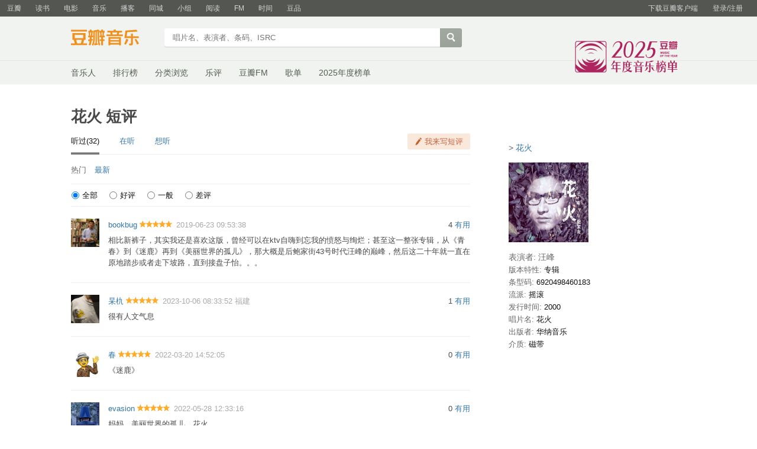

--- FILE ---
content_type: text/html; charset=utf-8
request_url: https://music.douban.com/subject/26918607/comments/
body_size: 7202
content:
<!DOCTYPE html>
<html lang="zh-CN" class="ua-mac ua-webkit">
<head>
    <meta http-equiv="Content-Type" content="text/html; charset=utf-8">
    <meta name="renderer" content="webkit">
    <meta name="referrer" content="always">
    <meta name="google-site-verification" content="ok0wCgT20tBBgo9_zat2iAcimtN4Ftf5ccsh092Xeyw" />
    <title>
    花火 短评
</title>
    
    <meta http-equiv="Pragma" content="no-cache">
    <meta http-equiv="Expires" content="Sun, 6 Mar 2005 01:00:00 GMT">
    
    <script >var _head_start = new Date();</script>
    <script src="https://img1.doubanio.com/f/vendors/0511abe9863c2ea7084efa7e24d1d86c5b3974f1/js/jquery-1.10.2.min.js"></script>
    <script src="https://img1.doubanio.com/f/vendors/e258329ca4b2122b4efe53fddc418967441e0e7f/js/douban.js"></script>
    <link href="https://img1.doubanio.com/f/vendors/fae7e145bf16b2f427ba0fe7ef3d47c04af3a6c0/css/douban.css" rel="stylesheet" type="text/css">
    <link href="https://img1.doubanio.com/f/vendors/e8a7261937da62636d22ca4c579efc4a4d759b1b/css/ui/dialog.css" rel="stylesheet" type="text/css">
    <link href="https://img3.doubanio.com/cuphead/music-static/css/init.3670a.css" rel="stylesheet" type="text/css" />
    <style type="text/css">
        
    </style>
    
<link rel="stylesheet" href="https://img1.doubanio.com/f/vendors/9aae5c6f1a6c1ef339d7c9a37d69641086bd6917/subject-comments/comments.css"/>
<meta name="mobile-agent" content="format=html5; url=https://m.douban.com/music/subject/26918607/comments"/>

    <!-- COLLECTED CSS -->
    <script></script>

    <link rel="shortcut icon" href="https://img1.doubanio.com/favicon.ico" type="image/x-icon">
</head>

<body>
  
    <script type="text/javascript">var _body_start = new Date();</script>
    
   



    <link href="//img3.doubanio.com/dae/accounts/resources/f8b2226/shire/bundle.css" rel="stylesheet" type="text/css">



<div id="db-global-nav" class="global-nav">
  <div class="bd">
    
<div class="top-nav-info">
  <a href="https://accounts.douban.com/passport/login?source=music" class="nav-login" rel="nofollow">登录/注册</a>
</div>


    <div class="top-nav-doubanapp">
  <a href="https://www.douban.com/doubanapp/app?channel=top-nav" class="lnk-doubanapp">下载豆瓣客户端</a>
  <div id="doubanapp-tip">
    <a href="https://www.douban.com/doubanapp/app?channel=qipao" class="tip-link">豆瓣 <span class="version">6.0</span> 全新发布</a>
    <a href="javascript: void 0;" class="tip-close">×</a>
  </div>
  <div id="top-nav-appintro" class="more-items">
    <p class="appintro-title">豆瓣</p>
    <p class="qrcode">扫码直接下载</p>
    <div class="download">
      <a href="https://www.douban.com/doubanapp/redirect?channel=top-nav&direct_dl=1&download=iOS">iPhone</a>
      <span>·</span>
      <a href="https://www.douban.com/doubanapp/redirect?channel=top-nav&direct_dl=1&download=Android" class="download-android">Android</a>
    </div>
  </div>
</div>

    


<div class="global-nav-items">
  <ul>
    <li class="">
      <a href="https://www.douban.com" target="_blank" data-moreurl-dict="{&quot;from&quot;:&quot;top-nav-click-main&quot;,&quot;uid&quot;:&quot;0&quot;}">豆瓣</a>
    </li>
    <li class="">
      <a href="https://book.douban.com" target="_blank" data-moreurl-dict="{&quot;from&quot;:&quot;top-nav-click-book&quot;,&quot;uid&quot;:&quot;0&quot;}">读书</a>
    </li>
    <li class="">
      <a href="https://movie.douban.com" target="_blank" data-moreurl-dict="{&quot;from&quot;:&quot;top-nav-click-movie&quot;,&quot;uid&quot;:&quot;0&quot;}">电影</a>
    </li>
    <li class="on">
      <a href="https://music.douban.com"  data-moreurl-dict="{&quot;from&quot;:&quot;top-nav-click-music&quot;,&quot;uid&quot;:&quot;0&quot;}">音乐</a>
    </li>
    <li class="">
      <a href="https://www.douban.com/podcast/" target="_blank" data-moreurl-dict="{&quot;from&quot;:&quot;top-nav-click-podcast&quot;,&quot;uid&quot;:&quot;0&quot;}">播客</a>
    </li>
    <li class="">
      <a href="https://www.douban.com/location" target="_blank" data-moreurl-dict="{&quot;from&quot;:&quot;top-nav-click-location&quot;,&quot;uid&quot;:&quot;0&quot;}">同城</a>
    </li>
    <li class="">
      <a href="https://www.douban.com/group" target="_blank" data-moreurl-dict="{&quot;from&quot;:&quot;top-nav-click-group&quot;,&quot;uid&quot;:&quot;0&quot;}">小组</a>
    </li>
    <li class="">
      <a href="https://read.douban.com&#47;?dcs=top-nav&amp;dcm=douban" target="_blank" data-moreurl-dict="{&quot;from&quot;:&quot;top-nav-click-read&quot;,&quot;uid&quot;:&quot;0&quot;}">阅读</a>
    </li>
    <li class="">
      <a href="https://fm.douban.com&#47;?from_=shire_top_nav" target="_blank" data-moreurl-dict="{&quot;from&quot;:&quot;top-nav-click-fm&quot;,&quot;uid&quot;:&quot;0&quot;}">FM</a>
    </li>
    <li class="">
      <a href="https://time.douban.com&#47;?dt_time_source=douban-web_top_nav" target="_blank" data-moreurl-dict="{&quot;from&quot;:&quot;top-nav-click-time&quot;,&quot;uid&quot;:&quot;0&quot;}">时间</a>
    </li>
    <li class="">
      <a href="https://market.douban.com&#47;?utm_campaign=douban_top_nav&amp;utm_source=douban&amp;utm_medium=pc_web" target="_blank" data-moreurl-dict="{&quot;from&quot;:&quot;top-nav-click-market&quot;,&quot;uid&quot;:&quot;0&quot;}">豆品</a>
    </li>
  </ul>
</div>

  </div>
</div>
<script>
  ;window._GLOBAL_NAV = {
    DOUBAN_URL: "https://www.douban.com",
    N_NEW_NOTIS: 0,
    N_NEW_DOUMAIL: 0
  };
</script>



    <script src="//img3.doubanio.com/dae/accounts/resources/f8b2226/shire/bundle.js" defer="defer"></script>




      


    <link href="//img3.doubanio.com/dae/accounts/resources/f8b2226/music/bundle.css" rel="stylesheet" type="text/css">




<div id="db-nav-music" class="nav">
  <div class="nav-wrap">
  <div class="nav-primary">
    <div class="nav-logo">
      <a href="https:&#47;&#47;music.douban.com">豆瓣音乐</a>
    </div>
    <div class="nav-search">
      <form action="https:&#47;&#47;search.douban.com&#47;music/subject_search" method="get">
        <fieldset>
          <legend>搜索：</legend>
          <label for="inp-query">
          </label>
          <div class="inp"><input id="inp-query" name="search_text" size="22" maxlength="60" placeholder="唱片名、表演者、条码、ISRC" value=""></div>
          <div class="inp-btn"><input type="submit" value="搜索"></div>
          <input type="hidden" name="cat" value="1003" />
        </fieldset>
      </form>
    </div>
  </div>
  </div>
  <div class="nav-secondary">
    

<div class="nav-items">
  <ul>
    <li    ><a href="https://music.douban.com/artists/"
     >音乐人</a>
    </li>
    <li    ><a href="https://music.douban.com/chart"
     >排行榜</a>
    </li>
    <li    ><a href="https://music.douban.com/tag/"
     >分类浏览</a>
    </li>
    <li    ><a href="https://music.douban.com/review/latest/"
     >乐评</a>
    </li>
    <li    ><a href="https://fm.douban.com/?from_=music_nav"
     >豆瓣FM</a>
    </li>
    <li    ><a href="https://fm.douban.com/explore/songlists/"
     >歌单</a>
    </li>
    <li    ><a href="https://music.douban.com/annual/2025/?fullscreen=1&source=navigation"
            target="_blank"
     >2025年度榜单</a>
    </li>
  </ul>
</div>

    <a href="https://music.douban.com/annual/2025/?source=music_navigation" class="musicannual"></a>
  </div>
</div>

<script id="suggResult" type="text/x-jquery-tmpl">
  <li data-link="{{= url}}">
            <a href="{{= url}}" onclick="moreurl(this, {from:'music_search_sugg', query:'{{= keyword }}', subject_id:'{{= id}}', i: '{{= index}}', type: '{{= type}}'})">
            <img src="{{= pic}}" width="40" />
            <div>
                <em>{{= title}}</em>
                {{if type == "m"}}
                    <span>(艺术家)</span>
                {{else type == "a"}}
                    <span>(音乐人)</span>
                {{else type == "d"}}
                    <span>(DJ)</span>
                {{else type == "l"}}
                    <span>(厂牌)</span>
                {{/if}}
                {{if other_title}}
                    <span>其他名称：{{= other_title}}</span>
                {{/if}}
                {{if performer}}
                    <p>表演者：{{= performer}}</p>
                {{/if}}
                {{if cn_name}}
                    <p>{{= cn_name}}</p>
                {{/if}}
                {{if en_name}}
                    <p>{{= en_name}}</p>
                {{/if}}
            </div>
        </a>
        </li>
  </script>




    <script src="//img3.doubanio.com/dae/accounts/resources/f8b2226/music/bundle.js" defer="defer"></script>




    <div id="wrapper">
        

        
<div id="content">
    
    <h1>花火 短评</h1>

    <div class="grid-16-8 clearfix">
        
        
        <div class="article">
               
<div class="comments-wrapper">
    
    <div class="clearfix Comments-hd">
      <ul class="fleft CommentTabs">
          <li class="is-active">
            <span>听过(32)</span>
          </li>
          <li>
            <a href="https://music.douban.com/subject/26918607/comments?status=N">在听</a>
          </li>

          <li>
            <a href="https://music.douban.com/subject/26918607/comments?status=F">想听</a>
          </li>
      </ul>
        <div class="fright">
          
          <a href="javascript:;" class="comment_btn j a_show_login" name="cbtn-26918607">我来写短评</a>
        </div>
    </div>

    
    <div class="title_line clearfix color_gray">
      <div class="fleft Comments-sortby">
          <span>热门</span>
              <a href="?sort=time&status=P">最新</a>

          <!-- 登录用户可见 -->

      </div>
    </div>

    <!-- 分数分布筛选 -->
    <div class="comment-filter">
        <label>
            <input type="radio" name="sort" value=""  checked="checked"><span class="filter-name">全部</span>
        </label>
        <label>
            <input type="radio" name="sort" value="h" ><span class="filter-name">好评</span>
        </label>
        <label>
            <input type="radio" name="sort" value="m" ><span class="filter-name">一般</span>
        </label>
        <label>
            <input type="radio" name="sort" value="l" ><span class="filter-name">差评</span>
        </label>
    </div>
    <div id="comments">
        





  
  <div class="comment-list new_score " id="">
      <ul>
          
  <li class="comment-item" data-cid="1832215341">
      <div class="avatar">
        <a title="bookbug" href="https://www.douban.com/people/bookbug/">
          <img height="48" width="48" src="https://img2.doubanio.com/icon/up1067641-91.jpg">
        </a>
      </div>
    <div class="comment">
      <h3>
        <span class="comment-vote">
          <span id="c-1832215341" class="vote-count">4</span>
            <a href="javascript:;" id="btn-1832215341" class="j a_show_login" data-cid="1832215341">有用</a>
        </span>
        <span class="comment-info">
          <a href="https://www.douban.com/people/bookbug/">bookbug</a>
            <span class="user-stars allstar50 rating" title="力荐"></span>
          <span class="comment-time">2019-06-23 09:53:38</span>
          <span class="comment-location"></span>
        </span>
      </h3>
      <p class="comment-content">
      
        <span class="short">相比新裤子，其实我还是喜欢这版，曾经可以在ktv自嗨到忘我的愤怒与绚烂；甚至这一整张专辑，从《青春》到《迷鹿》再到《美丽世界的孤儿》，那大概是后鲍家街43号时代汪峰的巅峰，然后这二十年就一直在原地踏步或者走下坡路，直到接盘子怡。。。</span>
      </p>

      <div class="link-report" data-url="https://music.douban.com/subject/26918607/comments/?comment_id=1832215341"></div>
    </div>
  </li>

          
  <li class="comment-item" data-cid="3953684708">
      <div class="avatar">
        <a title="杲朹" href="https://www.douban.com/people/218900348/">
          <img height="48" width="48" src="https://img9.doubanio.com/icon/up218900348-4.jpg">
        </a>
      </div>
    <div class="comment">
      <h3>
        <span class="comment-vote">
          <span id="c-3953684708" class="vote-count">1</span>
            <a href="javascript:;" id="btn-3953684708" class="j a_show_login" data-cid="3953684708">有用</a>
        </span>
        <span class="comment-info">
          <a href="https://www.douban.com/people/218900348/">杲朹</a>
            <span class="user-stars allstar50 rating" title="力荐"></span>
          <span class="comment-time">2023-10-06 08:33:52</span>
          <span class="comment-location">福建</span>
        </span>
      </h3>
      <p class="comment-content">
      
        <span class="short">很有人文气息</span>
      </p>

      <div class="link-report" data-url="https://music.douban.com/subject/26918607/comments/?comment_id=3953684708"></div>
    </div>
  </li>

          
  <li class="comment-item" data-cid="3281162556">
      <div class="avatar">
        <a title="春" href="https://www.douban.com/people/atschool/">
          <img height="48" width="48" src="https://img1.doubanio.com/icon/up1946820-10.jpg">
        </a>
      </div>
    <div class="comment">
      <h3>
        <span class="comment-vote">
          <span id="c-3281162556" class="vote-count">0</span>
            <a href="javascript:;" id="btn-3281162556" class="j a_show_login" data-cid="3281162556">有用</a>
        </span>
        <span class="comment-info">
          <a href="https://www.douban.com/people/atschool/">春</a>
            <span class="user-stars allstar50 rating" title="力荐"></span>
          <span class="comment-time">2022-03-20 14:52:05</span>
          <span class="comment-location"></span>
        </span>
      </h3>
      <p class="comment-content">
      
        <span class="short">《迷鹿》</span>
      </p>

      <div class="link-report" data-url="https://music.douban.com/subject/26918607/comments/?comment_id=3281162556"></div>
    </div>
  </li>

          
  <li class="comment-item" data-cid="3370438447">
      <div class="avatar">
        <a title="evasion" href="https://www.douban.com/people/202213614/">
          <img height="48" width="48" src="https://img3.doubanio.com/icon/up202213614-2.jpg">
        </a>
      </div>
    <div class="comment">
      <h3>
        <span class="comment-vote">
          <span id="c-3370438447" class="vote-count">0</span>
            <a href="javascript:;" id="btn-3370438447" class="j a_show_login" data-cid="3370438447">有用</a>
        </span>
        <span class="comment-info">
          <a href="https://www.douban.com/people/202213614/">evasion</a>
            <span class="user-stars allstar50 rating" title="力荐"></span>
          <span class="comment-time">2022-05-28 12:33:16</span>
          <span class="comment-location"></span>
        </span>
      </h3>
      <p class="comment-content">
      
        <span class="short">妈妈，美丽世界的孤儿，花火</span>
      </p>

      <div class="link-report" data-url="https://music.douban.com/subject/26918607/comments/?comment_id=3370438447"></div>
    </div>
  </li>

          
  <li class="comment-item" data-cid="4346947431">
      <div class="avatar">
        <a title="雪鹅" href="https://www.douban.com/people/269831890/">
          <img height="48" width="48" src="https://img2.doubanio.com/icon/up269831890-131.jpg">
        </a>
      </div>
    <div class="comment">
      <h3>
        <span class="comment-vote">
          <span id="c-4346947431" class="vote-count">0</span>
            <a href="javascript:;" id="btn-4346947431" class="j a_show_login" data-cid="4346947431">有用</a>
        </span>
        <span class="comment-info">
          <a href="https://www.douban.com/people/269831890/">雪鹅</a>
            <span class="user-stars allstar50 rating" title="力荐"></span>
          <span class="comment-time">2024-11-07 19:37:46</span>
          <span class="comment-location">河南</span>
        </span>
      </h3>
      <p class="comment-content">
      
        <span class="short">迷鹿、美丽世界的孤儿、青春、花火</span>
      </p>

      <div class="link-report" data-url="https://music.douban.com/subject/26918607/comments/?comment_id=4346947431"></div>
    </div>
  </li>

          
  <li class="comment-item" data-cid="3096248277">
      <div class="avatar">
        <a title="CrazyChaserM" href="https://www.douban.com/people/203972336/">
          <img height="48" width="48" src="https://img3.doubanio.com/icon/up203972336-7.jpg">
        </a>
      </div>
    <div class="comment">
      <h3>
        <span class="comment-vote">
          <span id="c-3096248277" class="vote-count">0</span>
            <a href="javascript:;" id="btn-3096248277" class="j a_show_login" data-cid="3096248277">有用</a>
        </span>
        <span class="comment-info">
          <a href="https://www.douban.com/people/203972336/">CrazyChaserM</a>
            <span class="user-stars allstar40 rating" title="推荐"></span>
          <span class="comment-time">2021-11-03 23:05:49</span>
          <span class="comment-location"></span>
        </span>
      </h3>
      <p class="comment-content">
      
        <span class="short">综合评分：8.5/10.0</span>
      </p>

      <div class="link-report" data-url="https://music.douban.com/subject/26918607/comments/?comment_id=3096248277"></div>
    </div>
  </li>

          
  <li class="comment-item" data-cid="4178092397">
      <div class="avatar">
        <a title="ZcRen" href="https://www.douban.com/people/253883624/">
          <img height="48" width="48" src="https://img3.doubanio.com/icon/up253883624-3.jpg">
        </a>
      </div>
    <div class="comment">
      <h3>
        <span class="comment-vote">
          <span id="c-4178092397" class="vote-count">0</span>
            <a href="javascript:;" id="btn-4178092397" class="j a_show_login" data-cid="4178092397">有用</a>
        </span>
        <span class="comment-info">
          <a href="https://www.douban.com/people/253883624/">ZcRen</a>
            <span class="user-stars allstar40 rating" title="推荐"></span>
          <span class="comment-time">2024-05-03 23:58:28</span>
          <span class="comment-location">四川</span>
        </span>
      </h3>
      <p class="comment-content">
      
        <span class="short">8.5/10</span>
      </p>

      <div class="link-report" data-url="https://music.douban.com/subject/26918607/comments/?comment_id=4178092397"></div>
    </div>
  </li>

          
  <li class="comment-item" data-cid="3591188017">
      <div class="avatar">
        <a title="曦曦饱饱" href="https://www.douban.com/people/XSX1314520/">
          <img height="48" width="48" src="https://img1.doubanio.com/icon/up194551260-10.jpg">
        </a>
      </div>
    <div class="comment">
      <h3>
        <span class="comment-vote">
          <span id="c-3591188017" class="vote-count">0</span>
            <a href="javascript:;" id="btn-3591188017" class="j a_show_login" data-cid="3591188017">有用</a>
        </span>
        <span class="comment-info">
          <a href="https://www.douban.com/people/XSX1314520/">曦曦饱饱</a>
            <span class="user-stars allstar50 rating" title="力荐"></span>
          <span class="comment-time">2022-12-04 18:53:25</span>
          <span class="comment-location">浙江</span>
        </span>
      </h3>
      <p class="comment-content">
      
        <span class="short">早安，女士</span>
      </p>

      <div class="link-report" data-url="https://music.douban.com/subject/26918607/comments/?comment_id=3591188017"></div>
    </div>
  </li>

          
  <li class="comment-item" data-cid="4565208954">
      <div class="avatar">
        <a title="xiiiprids" href="https://www.douban.com/people/154693292/">
          <img height="48" width="48" src="https://img1.doubanio.com/icon/up154693292-28.jpg">
        </a>
      </div>
    <div class="comment">
      <h3>
        <span class="comment-vote">
          <span id="c-4565208954" class="vote-count">0</span>
            <a href="javascript:;" id="btn-4565208954" class="j a_show_login" data-cid="4565208954">有用</a>
        </span>
        <span class="comment-info">
          <a href="https://www.douban.com/people/154693292/">xiiiprids</a>
            <span class="user-stars allstar50 rating" title="力荐"></span>
          <span class="comment-time">2025-06-22 21:19:35</span>
          <span class="comment-location">四川</span>
        </span>
      </h3>
      <p class="comment-content">
      
        <span class="short">美丽世界的孤儿，花火，青春</span>
      </p>

      <div class="link-report" data-url="https://music.douban.com/subject/26918607/comments/?comment_id=4565208954"></div>
    </div>
  </li>

          
  <li class="comment-item" data-cid="3102608448">
      <div class="avatar">
        <a title="🍬糖纸妹妹🍬♓" href="https://www.douban.com/people/LillianTan/">
          <img height="48" width="48" src="https://img3.doubanio.com/icon/up147504019-2.jpg">
        </a>
      </div>
    <div class="comment">
      <h3>
        <span class="comment-vote">
          <span id="c-3102608448" class="vote-count">0</span>
            <a href="javascript:;" id="btn-3102608448" class="j a_show_login" data-cid="3102608448">有用</a>
        </span>
        <span class="comment-info">
          <a href="https://www.douban.com/people/LillianTan/">🍬糖纸妹妹🍬♓</a>
            <span class="user-stars allstar50 rating" title="力荐"></span>
          <span class="comment-time">2021-11-09 09:22:08</span>
          <span class="comment-location"></span>
        </span>
      </h3>
      <p class="comment-content">
      
        <span class="short">无论你拥有什么，我们生来孤独</span>
      </p>

      <div class="link-report" data-url="https://music.douban.com/subject/26918607/comments/?comment_id=3102608448"></div>
    </div>
  </li>

          
  <li class="comment-item" data-cid="4286628269">
      <div class="avatar">
        <a title="Shadybird" href="https://www.douban.com/people/174585803/">
          <img height="48" width="48" src="https://img3.doubanio.com/icon/up174585803-3.jpg">
        </a>
      </div>
    <div class="comment">
      <h3>
        <span class="comment-vote">
          <span id="c-4286628269" class="vote-count">0</span>
            <a href="javascript:;" id="btn-4286628269" class="j a_show_login" data-cid="4286628269">有用</a>
        </span>
        <span class="comment-info">
          <a href="https://www.douban.com/people/174585803/">Shadybird</a>
            <span class="user-stars allstar50 rating" title="力荐"></span>
          <span class="comment-time">2024-08-29 22:27:14</span>
          <span class="comment-location">湖南</span>
        </span>
      </h3>
      <p class="comment-content">
      
        <span class="short">10 补档</span>
      </p>

      <div class="link-report" data-url="https://music.douban.com/subject/26918607/comments/?comment_id=4286628269"></div>
    </div>
  </li>

          
  <li class="comment-item" data-cid="4355289331">
      <div class="avatar">
        <a title="盒马🍉切片员" href="https://www.douban.com/people/137261338/">
          <img height="48" width="48" src="https://img3.doubanio.com/icon/up137261338-73.jpg">
        </a>
      </div>
    <div class="comment">
      <h3>
        <span class="comment-vote">
          <span id="c-4355289331" class="vote-count">0</span>
            <a href="javascript:;" id="btn-4355289331" class="j a_show_login" data-cid="4355289331">有用</a>
        </span>
        <span class="comment-info">
          <a href="https://www.douban.com/people/137261338/">盒马🍉切片员</a>
            <span class="user-stars allstar40 rating" title="推荐"></span>
          <span class="comment-time">2024-11-16 22:03:15</span>
          <span class="comment-location">上海</span>
        </span>
      </h3>
      <p class="comment-content">
      
        <span class="short">他真的是一个很会写的人，所谓人文。最喜欢《美丽世界的孤儿》，真的是唱功好也不一定能唱好，主歌几句故事的诉说感，华语乐坛里能唱好的人可能就没几位。</span>
      </p>

      <div class="link-report" data-url="https://music.douban.com/subject/26918607/comments/?comment_id=4355289331"></div>
    </div>
  </li>

          
  <li class="comment-item" data-cid="1986656728">
      <div class="avatar">
        <a title="浓眉大眼睫毛长" href="https://www.douban.com/people/73909736/">
          <img height="48" width="48" src="https://img9.doubanio.com/icon/up73909736-5.jpg">
        </a>
      </div>
    <div class="comment">
      <h3>
        <span class="comment-vote">
          <span id="c-1986656728" class="vote-count">1</span>
            <a href="javascript:;" id="btn-1986656728" class="j a_show_login" data-cid="1986656728">有用</a>
        </span>
        <span class="comment-info">
          <a href="https://www.douban.com/people/73909736/">浓眉大眼睫毛长</a>
            <span class="user-stars allstar40 rating" title="推荐"></span>
          <span class="comment-time">2019-10-06 15:49:02</span>
          <span class="comment-location"></span>
        </span>
      </h3>
      <p class="comment-content">
      
        <span class="short">最喜欢《美丽世界的孤儿》</span>
      </p>

      <div class="link-report" data-url="https://music.douban.com/subject/26918607/comments/?comment_id=1986656728"></div>
    </div>
  </li>

          
  <li class="comment-item" data-cid="2389873000">
      <div class="avatar">
        <a title="倪妮V" href="https://www.douban.com/people/188715953/">
          <img height="48" width="48" src="https://img9.doubanio.com/icon/up188715953-24.jpg">
        </a>
      </div>
    <div class="comment">
      <h3>
        <span class="comment-vote">
          <span id="c-2389873000" class="vote-count">0</span>
            <a href="javascript:;" id="btn-2389873000" class="j a_show_login" data-cid="2389873000">有用</a>
        </span>
        <span class="comment-info">
          <a href="https://www.douban.com/people/188715953/">倪妮V</a>
            <span class="user-stars allstar40 rating" title="推荐"></span>
          <span class="comment-time">2020-05-19 14:57:09</span>
          <span class="comment-location"></span>
        </span>
      </h3>
      <p class="comment-content">
      
        <span class="short">好听</span>
      </p>

      <div class="link-report" data-url="https://music.douban.com/subject/26918607/comments/?comment_id=2389873000"></div>
    </div>
  </li>

          
  <li class="comment-item" data-cid="4196342607">
      <div class="avatar">
        <a title="骑士与海" href="https://www.douban.com/people/195327191/">
          <img height="48" width="48" src="https://img2.doubanio.com/icon/up195327191-1.jpg">
        </a>
      </div>
    <div class="comment">
      <h3>
        <span class="comment-vote">
          <span id="c-4196342607" class="vote-count">0</span>
            <a href="javascript:;" id="btn-4196342607" class="j a_show_login" data-cid="4196342607">有用</a>
        </span>
        <span class="comment-info">
          <a href="https://www.douban.com/people/195327191/">骑士与海</a>
            <span class="user-stars allstar40 rating" title="推荐"></span>
          <span class="comment-time">2024-05-23 19:37:59</span>
          <span class="comment-location">江苏</span>
        </span>
      </h3>
      <p class="comment-content">
      
        <span class="short">花火主哥挺好，一进副歌就落了俗套。美丽世界的孤儿不错</span>
      </p>

      <div class="link-report" data-url="https://music.douban.com/subject/26918607/comments/?comment_id=4196342607"></div>
    </div>
  </li>

          
  <li class="comment-item" data-cid="3275326743">
      <div class="avatar">
        <a title="已注销" href="https://www.douban.com/people/182655619/">
          <img height="48" width="48" src="https://img9.doubanio.com/icon/up182655619-6.jpg">
        </a>
      </div>
    <div class="comment">
      <h3>
        <span class="comment-vote">
          <span id="c-3275326743" class="vote-count">0</span>
            <a href="javascript:;" id="btn-3275326743" class="j a_show_login" data-cid="3275326743">有用</a>
        </span>
        <span class="comment-info">
          <a href="https://www.douban.com/people/182655619/">已注销</a>
            <span class="user-stars allstar50 rating" title="力荐"></span>
          <span class="comment-time">2022-03-16 12:50:35</span>
          <span class="comment-location"></span>
        </span>
      </h3>
      <p class="comment-content">
      
        <span class="short">比起新裤子，我更喜欢这版花火，我觉得更有力量</span>
      </p>

      <div class="link-report" data-url="https://music.douban.com/subject/26918607/comments/?comment_id=3275326743"></div>
    </div>
  </li>

          
  <li class="comment-item" data-cid="4009625000">
      <div class="avatar">
        <a title="起司特" href="https://www.douban.com/people/178459429/">
          <img height="48" width="48" src="https://img9.doubanio.com/icon/up178459429-4.jpg">
        </a>
      </div>
    <div class="comment">
      <h3>
        <span class="comment-vote">
          <span id="c-4009625000" class="vote-count">0</span>
            <a href="javascript:;" id="btn-4009625000" class="j a_show_login" data-cid="4009625000">有用</a>
        </span>
        <span class="comment-info">
          <a href="https://www.douban.com/people/178459429/">起司特</a>
            <span class="user-stars allstar50 rating" title="力荐"></span>
          <span class="comment-time">2023-12-02 13:24:51</span>
          <span class="comment-location">山东</span>
        </span>
      </h3>
      <p class="comment-content">
      
        <span class="short">神专</span>
      </p>

      <div class="link-report" data-url="https://music.douban.com/subject/26918607/comments/?comment_id=4009625000"></div>
    </div>
  </li>

          
  <li class="comment-item" data-cid="4133003426">
      <div class="avatar">
        <a title="木槿临荷清梦" href="https://www.douban.com/people/278982213/">
          <img height="48" width="48" src="https://img2.doubanio.com/icon/up278982213-1.jpg">
        </a>
      </div>
    <div class="comment">
      <h3>
        <span class="comment-vote">
          <span id="c-4133003426" class="vote-count">0</span>
            <a href="javascript:;" id="btn-4133003426" class="j a_show_login" data-cid="4133003426">有用</a>
        </span>
        <span class="comment-info">
          <a href="https://www.douban.com/people/278982213/">木槿临荷清梦</a>
            <span class="user-stars allstar40 rating" title="推荐"></span>
          <span class="comment-time">2024-03-20 21:02:02</span>
          <span class="comment-location">内蒙古</span>
        </span>
      </h3>
      <p class="comment-content">
      
        <span class="short">喜欢</span>
      </p>

      <div class="link-report" data-url="https://music.douban.com/subject/26918607/comments/?comment_id=4133003426"></div>
    </div>
  </li>

          
  <li class="comment-item" data-cid="4308599721">
      <div class="avatar">
        <a title="叁⚓🚢" href="https://www.douban.com/people/lxy15356775046/">
          <img height="48" width="48" src="https://img3.doubanio.com/icon/up283429068-7.jpg">
        </a>
      </div>
    <div class="comment">
      <h3>
        <span class="comment-vote">
          <span id="c-4308599721" class="vote-count">0</span>
            <a href="javascript:;" id="btn-4308599721" class="j a_show_login" data-cid="4308599721">有用</a>
        </span>
        <span class="comment-info">
          <a href="https://www.douban.com/people/lxy15356775046/">叁⚓🚢</a>
            <span class="user-stars allstar50 rating" title="力荐"></span>
          <span class="comment-time">2024-09-25 06:50:24</span>
          <span class="comment-location">浙江</span>
        </span>
      </h3>
      <p class="comment-content">
      
        <span class="short">⚓</span>
      </p>

      <div class="link-report" data-url="https://music.douban.com/subject/26918607/comments/?comment_id=4308599721"></div>
    </div>
  </li>

          
  <li class="comment-item" data-cid="4492383514">
      <div class="avatar">
        <a title="yuzuru_hanasaki" href="https://www.douban.com/people/237860659/">
          <img height="48" width="48" src="https://img2.doubanio.com/icon/up237860659-1.jpg">
        </a>
      </div>
    <div class="comment">
      <h3>
        <span class="comment-vote">
          <span id="c-4492383514" class="vote-count">0</span>
            <a href="javascript:;" id="btn-4492383514" class="j a_show_login" data-cid="4492383514">有用</a>
        </span>
        <span class="comment-info">
          <a href="https://www.douban.com/people/237860659/">yuzuru_hanasaki</a>
            <span class="user-stars allstar40 rating" title="推荐"></span>
          <span class="comment-time">2025-03-29 09:00:46</span>
          <span class="comment-location">上海</span>
        </span>
      </h3>
      <p class="comment-content">
      
        <span class="short">不如鲍二，也没有后来汪峰个人的味道，但质量依旧无可否认</span>
      </p>

      <div class="link-report" data-url="https://music.douban.com/subject/26918607/comments/?comment_id=4492383514"></div>
    </div>
  </li>

      </ul>
  </div>



<div class="paginator-wrapper">
  
<div id="paginator" class="center" data-total="32">
    <span class="first" data-page='first'><< 首页</span>
    <span class="prev" data-page='prev'>< 前页</span>
    <a href="?status=P&sort=new_score&percent_type=&start=20&limit=20"
      data-page='next'>后页 ></a>
</div>

</div>
    </div>
</div>

        </div>
        <div class="aside">
                

<!-- load raikiri.js -->

<div class="sidebar-wrapper">
    

    <p class="pl2 side-bar-link">
        &gt; <a href="https://music.douban.com/subject/26918607/">花火</a>
    </p>
    <div class="indent subject-info">
        
    <a href="https://music.douban.com/subject/26918607/"><img width="135" src="https://img1.doubanio.com/view/subject/s/public/s29164428.jpg" class="fil" alt="花火"/></a>

    <br clear="all"/>

  
    
      <span class="pl2">表演者:
          
            汪峰
      </span>
      <br/>
    
      <span class="pl">版本特性:</span> 专辑<br/>
    
      <span class="pl">条型码:</span> 6920498460183<br/>
    
      <span class="pl">流派:</span> 摇滚<br/>
    
    
      <span class="pl">发行时间:</span> 2000<br/>
    
      <span class="pl">唱片名:</span> 花火<br/>
    
      <span class="pl">出版者:</span> 华纳音乐<br/>
    
    
      <span class="pl">介质:</span> 磁带<br/>
  <br clear="all"/>

    </div>
</div>

        </div>
        <div class="extra">
            
        </div>
    </div>
</div>

        
<div id="footer">
    
<span id="icp" class="fleft gray-link">
    &copy; 2005－2026 douban.com, all rights reserved 北京豆网科技有限公司
</span>

<a href="https://www.douban.com/hnypt/variformcyst.py" style="display: none;"></a>

<span class="fright">
    <a href="https://www.douban.com/about">关于豆瓣</a>
    · <a href="https://www.douban.com/jobs">在豆瓣工作</a>
    · <a href="https://www.douban.com/about?topic=contactus">联系我们</a>
    · <a href="https://www.douban.com/about/legal">法律声明</a>
    
    · <a href="https://help.douban.com/?app=music" target="_blank">帮助中心</a>
    · <a href="https://fm.douban.com/app">手机音乐</a>
</span>

</div>

    </div>
    

    <!-- COLLECTED JS -->
    
    <script src="https://img1.doubanio.com/f/vendors/f25ae221544f39046484a823776f3aa01769ee10/js/ui/dialog.js"></script>
    <script src="https://img1.doubanio.com/f/vendors/33bb917eefbefa3c41973b87efd26faa433e980e/subject-comments/comments.js"></script>
    <script>
        (function () {
            if (window.SUBJECT_COMMENTS) {
                // expand handler
                SUBJECT_COMMENTS.createExpandHandler();
                // comments
                SUBJECT_COMMENTS.createComments({
                    subject_id: "26918607",
                    state: {
                        percent_type: "",
                        start: 0,
                        limit: 20,
                        status: "P",
                        sort: "new_score"
                    },
                    afterFetch: () => {
                        window.ADD_REPORT && window.ADD_REPORT();
                    }
                });
                SUBJECT_COMMENTS.createVoteHandler({
                    api: '/j/comment/:id/vote',
                    voteSelector: '.vote-comment',
                    textSelector: '.vote-count',
                    afterVote: function (elem) {
                        var parentNode = elem.parentNode;
                        var successElem = document.createElement('span');
                        successElem.innerHTML = '已投票';
                        parentNode.removeChild(elem);
                        parentNode.appendChild(successElem);
                    }
                })
            }
        })();
    </script>
    <script>
        $('.collect_btn').each(function(){
               Douban.init_collect_btn(this);
        });
    </script>


    
    









<!-- Google Tag Manager -->
<noscript><iframe src="//www.googletagmanager.com/ns.html?id=GTM-5WP579" height="0" width="0" style="display:none;visibility:hidden"></iframe></noscript>
<script>(function(w,d,s,l,i){w[l]=w[l]||[];w[l].push({'gtm.start':new Date().getTime(),event:'gtm.js'});var f=d.getElementsByTagName(s)[0],j=d.createElement(s),dl=l!='dataLayer'?'&l='+l:'';j.async=true;j.src='//www.googletagmanager.com/gtm.js?id='+i+dl;f.parentNode.insertBefore(j,f);})(window,document,'script','dataLayer','GTM-5WP579');</script>
<!-- End Google Tag Manager -->


<script type="text/javascript">
var _paq = _paq || [];
_paq.push(['trackPageView']);
_paq.push(['enableLinkTracking']);
(function() {
    var p=(('https:' == document.location.protocol) ? 'https' : 'http'), u=p+'://fundin.douban.com/';
    _paq.push(['setTrackerUrl', u+'piwik']);
    _paq.push(['setSiteId', '100001']);
    var d=document, g=d.createElement('script'), s=d.getElementsByTagName('script')[0];
    g.type='text/javascript';
    g.defer=true;
    g.async=true;
    g.src=p+'://img3.doubanio.com/dae/fundin/piwik.js';
    s.parentNode.insertBefore(g,s);
})();
</script>

<script type="text/javascript">
var _gaq = _gaq || [];
_gaq.push(['_setAccount', 'UA-7019765-1']);
_gaq.push(['_setCampNameKey', 'dcn']);
_gaq.push(['_setCampSourceKey', 'dcs']);
_gaq.push(['_setCampMediumKey', 'dcm']);
_gaq.push(['_setCampTermKey', 'dct']);
_gaq.push(['_setCampContentKey', 'dcc']);
_gaq.push(['_addOrganic', 'baidu', 'word']);
_gaq.push(['_addOrganic', 'soso', 'w']);
_gaq.push(['_addOrganic', '3721', 'name']);
_gaq.push(['_addOrganic', 'youdao', 'q']);
_gaq.push(['_addOrganic', 'so.360.cn', 'q']);
_gaq.push(['_addOrganic', 'vnet', 'kw']);
_gaq.push(['_addOrganic', 'sogou', 'query']);
_gaq.push(['_addIgnoredOrganic', '豆瓣']);
_gaq.push(['_addIgnoredOrganic', 'douban']);
_gaq.push(['_addIgnoredOrganic', '豆瓣网']);
_gaq.push(['_addIgnoredOrganic', 'www.douban.com']);
_gaq.push(['_setDomainName', '.douban.com']);


    _gaq.push(['_setCustomVar', 1, 'responsive_view_mode', 'desktop', 3]);

_gaq.push(['_trackPageview']);
_gaq.push(['_trackPageLoadTime']);

window._ga_init = function() {
    var ga = document.createElement('script');
    ga.src = ('https:' == document.location.protocol ? 'https://ssl' : 'http://www') + '.google-analytics.com/ga.js';
    ga.setAttribute('async', 'true');
    document.documentElement.firstChild.appendChild(ga);
};
if (window.addEventListener) {
    window.addEventListener('load', _ga_init, false);
} else {
    window.attachEvent('onload', _ga_init);
}
</script>





    <!-- dae-web-music--default-84589b949b-2gl2s-->

  <script>_SPLITTEST=''</script>
</body>

</html>



